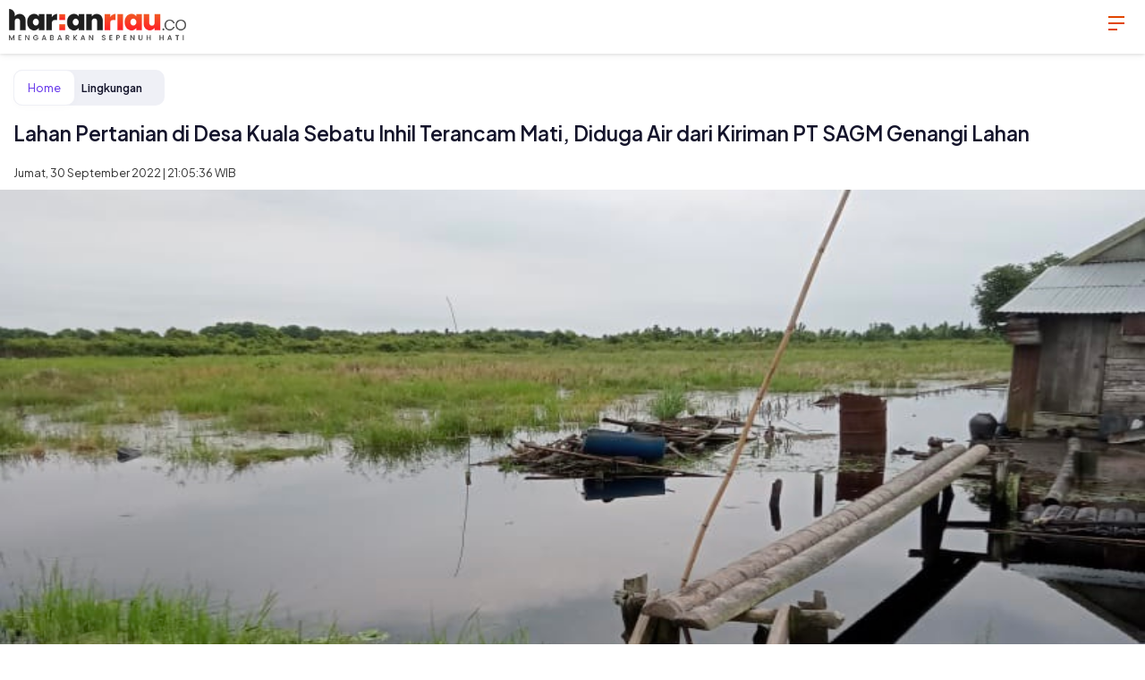

--- FILE ---
content_type: text/html; charset=UTF-8
request_url: https://harianriau.co/amp/detail/60533/lahan-pertanian-di-desa-kuala-sebatu-inhil-terancam-mati-diduga-air-dari-kiriman-pt-sagm-genangi-lahan
body_size: 10343
content:

<!doctype html>
<html ⚡ lang="en">
    <head>
        <meta charset="utf-8">
        <meta name="viewport" content="width=device-width,minimum-scale=1">
        <link rel="preload" as="script" href="https://cdn.ampproject.org/v0.js">

        <link rel="preconnect dns-prefetch" href="https://fonts.gstatic.com/" crossorigin>
        <script async custom-element="amp-fx-flying-carpet" src="https://cdn.ampproject.org/v0/amp-fx-flying-carpet-0.1.js"></script>
        <script async src="https://cdn.ampproject.org/v0.js"></script>
        <script async custom-element="amp-iframe" src="https://cdn.ampproject.org/v0/amp-iframe-0.1.js"></script>
        <script async custom-element="amp-social-share" src="https://cdn.ampproject.org/v0/amp-social-share-0.1.js"></script>
        <script async custom-element="amp-youtube" src="https://cdn.ampproject.org/v0/amp-youtube-0.1.js"></script>
        <script async custom-element="amp-analytics" src="https://cdn.ampproject.org/v0/amp-analytics-0.1.js"></script>
        <script async custom-element="amp-ad" src="https://cdn.ampproject.org/v0/amp-ad-0.1.js"></script>
        <script async custom-element="amp-sticky-ad" src="https://cdn.ampproject.org/v0/amp-sticky-ad-1.0.js"></script>
        <script async custom-element="amp-twitter" src="https://cdn.ampproject.org/v0/amp-twitter-0.1.js"></script>
        <script async custom-element="amp-facebook" src="https://cdn.ampproject.org/v0/amp-facebook-0.1.js"></script>
        <script async custom-element="amp-instagram" src="https://cdn.ampproject.org/v0/amp-instagram-0.1.js"></script>

               <link rel="apple-touch-icon" sizes="180x180" href="https://harianriau.co/ic/apple-touch-icon.png">
<link rel="icon" type="image/png" sizes="32x32" href="https://harianriau.co/ic/favicon-32x32.png">
<link rel="icon" type="image/png" sizes="16x16" href="https://harianriau.co/ic/favicon-16x16.png">

        <meta property="fb:app_id" content="433647038455888" />
<meta property="fb:admins" content="100761828011023" />
<meta property="article:author" content="https://www.facebook.com/harianriaudotco/" />
<meta property="article:publisher" content="https://www.facebook.com/harianriaudotco/" />
<meta property="og:type" content="article" />
<meta property="og:site_name" content="harianriau.co" />
 <meta property="og:url" content="https://harianriau.co/amp/detail/60533/lahan-pertanian-di-desa-kuala-sebatu-inhil-terancam-mati-diduga-air-dari-kiriman-pt-sagm-genangi-lah">
<meta property="og:title" content="Lahan Pertanian di Desa Kuala Sebatu Inhil Terancam Mati, Diduga Air dari Kiriman PT SAGM Genangi Lahan" />
<meta property="og:description" content="HARIANRIAU.CO - Diduga karena akibat limpahan dari air PT. Setia Agrindo Mandiri (SAGM), lahan perkebunan dan pertanian milik masyarakat Desa Kuala" />
<meta property="og:image:type" content="image/jpeg">
<meta property="og:image" content="https://harianriau.co/assets/berita/original/49828215222-d83c14f9-9948-4e0d-a7cc-b2b1980236f6.jpeg">
<!-- Twitter Card data -->
<meta name="twitter:card" content="summary_large_image">
<meta name="twitter:site" content="@harian_riau">
<meta name="twitter:creator" content="@harian_riau">
<meta name="twitter:title" content="Lahan Pertanian di Desa Kuala Sebatu Inhil Terancam Mati, Diduga Air dari Kiriman PT SAGM Genangi Lahan">
<meta name="twitter:description" content="HARIANRIAU.CO - Diduga karena akibat limpahan dari air PT. Setia Agrindo Mandiri (SAGM), lahan perkebunan dan pertanian milik masyarakat Desa Kuala">
<meta name="twitter:image" content="https://harianriau.co/assets/berita/original/49828215222-d83c14f9-9948-4e0d-a7cc-b2b1980236f6.jpeg">
<meta name="twitter:image:alt" content="Lahan Pertanian di Desa Kuala Sebatu Inhil Terancam Mati, Diduga Air dari Kiriman PT SAGM Genangi Lahan">
 <!-- Gplus Widget-->
<meta itemprop="name" content="Lahan Pertanian di Desa Kuala Sebatu Inhil Terancam Mati, Diduga Air dari Kiriman PT SAGM Genangi Lahan">
<meta itemprop="HARIANRIAU.CO - Diduga karena akibat limpahan dari air PT. Setia Agrindo Mandiri (SAGM), lahan perkebunan dan pertanian milik masyarakat Desa Kuala">
<meta itemprop="image" content="https://harianriau.co/assets/berita/original/49828215222-d83c14f9-9948-4e0d-a7cc-b2b1980236f6.jpeg">
<meta itemprop="og:headline" content="Lahan Pertanian di Desa Kuala Sebatu Inhil Terancam Mati, Diduga Air dari Kiriman PT SAGM Genangi Lahan" />
<meta itemprop="og:description" content="HARIANRIAU.CO - Diduga karena akibat limpahan dari air PT. Setia Agrindo Mandiri (SAGM), lahan perkebunan dan pertanian milik masyarakat Desa Kuala" />
<meta name="description" content="HARIANRIAU.CO - Diduga karena akibat limpahan dari air PT. Setia Agrindo Mandiri (SAGM), lahan perkebunan dan pertanian milik masyarakat Desa Kuala">
        <meta name="author" content="Redaksi">
        <link rel="canonical" href="https://harianriau.co/news/detail/60533/lahan-pertanian-di-desa-kuala-sebatu-inhil-terancam-mati-diduga-air-dari-kiriman-pt-sagm-genangi-lah"/>
        <meta name="robots" content="index,follow" />
        <meta name="googlebot" content="index,follow" />
        <title>Lahan Pertanian di Desa Kuala Sebatu Inhil Terancam Mati, Diduga Air dari Kiriman PT SAGM Genangi Lahan</title>
       <link href="https://fonts.googleapis.com/css2?family=Plus+Jakarta+Sans:ital,wght@0,400;0,500;0,600;1,500;1,600&family=Poppins:ital,wght@0,400;0,600;0,700;1,400;1,500;1,600;1,700&display=swap" rel="stylesheet">
        <link rel="preconnect" href="https://fonts.gstatic.com">
        <style amp-custom>.breadcrumb__item:first-child,.latest__button,.latest__subtitle,.paging__link,.read__info__author{color:#5f2eea}.tag__list li a{color:#2a00a2}.breadcrumb__link:hover,.nav__scroll,.read__title,body{color:#14142b}.breadcrumb__item:after,.latest__date,.read__info__date{color:#333}.latest__button:hover,.paging__link--show,.tag__list li a:hover{color:#fff}.latest__button:hover,.paging__link--active,.paging__link--show,.paging__link:hover{background-color:#5f2eea}.tag__list li a:hover{background-color:#2a00a2}.tag__list li a{background-color:#f3efff}.latest__subtitle:after{background-color:#333}.breadcrumb{background-color:#eff0f6}.footer,.nav__scroll{background-color:#f7f7fc}

        .breadcrumb__item:first-child,.paging--article{background-color:#fff}.read__title{font-size:1.424rem}.read__title,.title{line-height:1.4;font-weight:600}.title{font-size:1.266rem}

        p {
    font-size: 18px;
    line-height: 1.85;
    font-weight: 400;
    color: #14142b;
}

        .read__content{font-size:18px;line-height:1.5;font-weight:400}.footer,.nav__wrap li a,body{font-size:.889rem;line-height:1.5;font-weight:400}.breadcrumb__item,.latest__lead,.read__info{font-size:.79rem;line-height:1.5;font-weight:400}.latest__date{font-size:.702rem;line-height:1.5;font-weight:400}.latest__button{font-size:1rem;line-height:1.5;font-weight:600}.latest__title,.paging__teaser,.related__list li .related__title,.tag__list li a{font-size:16px;line-height:1.5;font-weight:600}.breadcrumb__item:last-child,.paging__link,.paging__link--next,.paging__link--prev{font-size:.79rem;line-height:1.5;font-weight:600}.latest__subtitle{font-size:.702rem;line-height:1.5;font-weight:600}.title__network a,.title__pr__img{text-align:right}.latest__subtitle:after,.title:after{border-radius:5px}.breadcrumb,.breadcrumb__item:first-child,.latest__img{border-radius:10px}.tag__list li a{border-radius:50px}.breadcrumb__item:first-child,.paging--article{box-shadow:0 2px 8px rgba(0,0,0,.02);-moz-box-shadow:0 2px 8px rgba(0,0,0,.02);-o-box-shadow:0 2px 8px rgba(0,0,0,.02)}.header__top{box-shadow:0 2px 2px rgba(0,0,0,.06);-moz-box-shadow:0 2px 2px rgba(0,0,0,.06);-o-box-shadow:0 2px 2px rgba(0,0,0,.06)}.tag__list li a,.title__pr:after{display:block}.breadcrumb,.breadcrumb__item,.breadcrumb__link,.latest__button,.tag__list li,.title:after,.title__network a,.title__network span,.title span{display:inline-block}.breadcrumb,.breadcrumb__link,.breadcrumb__wrap,.tag,.tag--article,.tag__list,.title,.title:after,.title__pr:after{position:relative}.icon-bar{display:inline-block;width:35px;height:35px;cursor:pointer;text-decoration:none;color:#e14500;text-align:center;padding:6px 0}.icon-bar i{position:relative;display:inline-block;color:#fff;font:700 14px/.4 Helvetica;text-transform:uppercase;text-indent:-105px}.icon-bar i,.icon-bar i:after,.icon-bar i:before{width:18px;height:2px;background:#e14500;transition:all .2s ease-out}.icon-bar i:after,.icon-bar i:before{content:"";position:absolute;left:0}.icon-bar i:before{top:-7px}.icon-bar i:after{bottom:-7px;width:10px}.icon-bar.active i{background:transparent}.icon-bar.active i:before{width:18px;top:0;background:#000;transform:rotate(-45deg)}.icon-bar.active i:after{width:18px;bottom:0;background:#000;transform:rotate(45deg)}*,:after,:before{box-sizing:border-box}html{margin:0;padding:0}body{font-family:Plus Jakarta Sans,sans-serif;background:#fff;-webkit-text-size-adjust:100%;-ms-text-size-adjust:100%;-webkit-font-smoothing:antialiased;-moz-osx-font-smoothing:grayscale;text-rendering:optimizeSpeed;margin:0;padding:73px 0 0}article,aside,details,figcaption,figure,footer,header,hgroup,nav,section{display:block}a{color:inherit;vertical-align:top;outline:0;transition:all .2s ease}a,a:hover{text-decoration:none}a:hover{color:#1cc8ee}a:focus,button:focus{outline:0;outline:0 auto -webkit-focus-ring-color;outline-offset:0}img{max-width:100%;width:auto;height:auto;vertical-align:top;border:0;-ms-interpolation-mode:bicubic}table{border-collapse:collapse}iframe{border:none}iframe,video{vertical-align:top}ol,ul{margin:0;padding:0;list-style:none}h1,h2,h3,h4,h5,h6{margin:0;font-size:14px;font-weight:400}.clearfix:after,.clearfix:before{display:table;content:"";line-height:0}.clearfix:after{clear:both}.container{width:100%;margin-right:auto;margin-left:auto;padding-right:15px;padding-left:15px}.container,.page,.row{position:relative}.page__teaser{padding:0 0 30px;font-size:16px;font-weight:400}.page__teaser a{color:#5f2eea}.section,.social{position:relative}.social__block{display:block}.social__item{display:inline-block;padding:0;padding:5px;border-radius:100%;overflow:hidden}.social__item amp-social-share{vertical-align:top}.social__item.facebook{background:#32529f}.social__item.twitter{background:#1da1f2}.social__item.whatsapp{background:#25d366}.social__item.line{background:#52b448}.social--article{padding:0px 0 0px;text-align:center}

        .header{position:fixed;top:0;left:0;padding:0;z-index:4;width:100%;background: #fff;
box-shadow: inset 0 -2px 0 rgb(0 0 0 / 15%);
box-shadow: 0 2px 8px rgb(0 0 0 / 6%);
-moz-box-shadow: 0 2px 8px rgba(0,0,0,.06);
-o-box-shadow: 0 2px 8px rgba(0,0,0,.06);;}


        .header__top{

            position:relative;z-index:1}


            .logo{position:relative;padding-top:10px;padding-left:10px;padding-bottom: 10px;}

            .logo__link,.logo a{display:inline-block}.menu{position:relative;padding:0}.menu--left,.menu--right{top:5px;position:absolute;z-index:1}.menu--left{right:15px}.menu__item{display:inline-block;vertical-align:top;position:relative;padding:0}

            .menu__link{display:inline-block;color:#fff}.menu__link:hover{color:#2a00a2}.menu__link span{font-size:18px}.nav{z-index:3;padding:0;transition:all .2s ease;position:absolute;width:100%;height:100vh;top:0;left:0;z-index:4}.nav__close{position:relative;height:64px;width:100%}.nav__close .menu--close{top:10px;position:absolute;z-index:1;right:15px;background:#fff}.nav__scroll{position:relative;height:calc(100% - 40px);width:100%;overflow-y:scroll;padding:10px 0 40px}.nav__wrap{position:relative;display:-ms-flexbox;display:flex;justify-content:flex-start;margin:0;padding:10px 15px;flex-wrap:wrap;border-bottom:1px solid #d9dbe9;transition:all .2s ease}.nav__wrap li{display:inline-block;width:50%}.nav__wrap li a{position:relative;display:block;padding:8px 7px}.nav__wrap li a.active,.nav__wrap li a:hover{color:#5f2eea}.nav.-hide{opacity:0;visibility:hidden;transform:translateX(100%)}.menu--left:hover~.nav{opacity:1;visibility:visible;transform:translateX(0)}.latest{position:relative}.latest__wrap{margin:0 -15px}.latest__item{position:relative;
            padding-left:15px;
            padding-top: 10px;
            padding-bottom:10px;
            padding-right:15px;
            border-top:1px solid #eff0f6;}
        .latest__img{position:relative;overflow:hidden;float:right;margin-left:15px}

        .latest__img .icon-play{font-size:24px;z-index:2}.latest__img .icon-photo{z-index:2;left:50%;top:50%;font-size:28px;color:#fff}.latest__img .icon-photo,.latest__img img{position:absolute;transform:translate(-50%,-50%)}.latest__img img{width:100%;height:auto;left:50%;top:50%;bottom:inherit;z-index:1}.latest__subtitle{padding:0}.latest__subtitle,.latest__subtitle:after{display:inline-block;vertical-align:middle}.latest__subtitle:after{content:"";margin:0 3px 0 6px;width:3px;height:3px}.latest__title{margin:0 0 2px}.latest__lead{margin:2px 0}.latest__date{display:inline-block;vertical-align:middle}.latest__author{padding:5px 0;letter-spacing:1px;font-size:14px;font-weight:700;color:#5f2eea}.latest__link{display:block}.latest__more{margin:-10px 0 0;padding:10px 0 20px;text-align:center}.latest__button{padding:5px 15px;text-transform:uppercase;border:2px solid #5f2eea;border-radius:30px}.videos__player{position:relative;margin:0 -15px 20px}.videos__caption{padding:10px;text-align:left;font-size:12px;font-weight:400;color:#999}.videos__ratio{position:relative;padding-bottom:56.25%}.videos__ratio img{width:100%}.videos__ratio amp-youtube,.videos__ratio iframe{position:absolute;top:0;left:0;width:100%;height:100%}.photo{position:relative;margin:0 -15px;margin-bottom:10px}.photo img{width:100%}.photo__author{display:inline;font-size:11px;font-weight:500;color:#4d4d4d;position:relative;padding:0 5px}.photo__caption{padding:10px;text-align:left;font-size:12px;font-weight:400;color:#999}.photo__wrap{position:relative}.photo__icon{display:inline-block;width:40px;height:40px;border-radius:40px;padding:10px;background:#fff;text-align:center;font-size:20px;line-height:1;color:#000}.photo__icon__expand{position:absolute;top:15px;right:15px;z-index:1}.title{padding:15px 0}.title span{padding-right:15px;vertical-align:middle}.title:after{content:"";vertical-align:middle;width:20%;height:4px}.title__pr{padding:15px 0}.title__pr span{width:50%;vertical-align:middle}.title__pr__img{width:50%}.title__pr__img img{height:23px;max-width:inherit}.title__pr:after{top:10px}.title__network{padding:15px 0}.title__network img{height:35px;max-width:inherit}.title__network a,.title__network span{width:50%;vertical-align:middle}.title__network a{font-size:12px}.title__network:after{display:none}.breadcrumb{margin:5px 0 15px}.breadcrumb__item{padding:5px}.breadcrumb__item:after{content:">";margin-left:20px}.breadcrumb__item:first-child{border:1px solid #eff0f6;padding:10px 15px}.breadcrumb__item:first-child:after{content:"";margin-left:0}.breadcrumb__item:last-child:after{content:""}.read{position:relative}.read__article{padding:0 0 20px}.read__header{position:relative}.read__title{margin:0 0 10px}.read__info{margin:10px 0;position:relative;display:-ms-flexbox;display:flex;align-items:center;flex-wrap:wrap}.read__info a{font-weight:500}.read__info a:hover{text-decoration:underline;color:#14142b}.read__info__author{width:100px}
    .read__info__date{padding-top:10px}.read__info__img{margin-right:15px;border-radius:100%;width:50px;height:50px;overflow:hidden;box-shadow:2px 2px 8px rgba(0,0,0,.3)}.read__photo{margin:0 0 20px}
.read__content{word-break:break-word;padding:0 0 10px;line-height:1.626}.read__content h2{font-size:22px;font-weight:700;margin:30px 0 15px}.read__content h3{font-size:19px;font-weight:700;margin:25px 0 10px}.read__content strong{font-weight:700}.read__content ol,.read__content ul{list-style:disc;padding:0 0 0 30px}.read__content ol{list-style:decimal}.read__content li{list-style:inherit;display:list-item}.read__content iframe{max-width:100%}.read__content a{color:#5f2eea;position:relative}.read__content a:hover{color:#14142b}.read__content table{table-layout:auto}.read__content table colgroup col,.read__content table td,.read__content table th{width:auto}.read__tagging{padding:10px 0}.related,.related__list,.related__wrap{position:relative}.related__list li{position:relative;border-bottom:1px solid #eff0f6}.related__list li:last-child{border-bottom:1px solid transparent}.related__list li a{display:block;padding:15px 0}.tag__list{margin:0 -2px;display:-ms-flexbox;display:flex;flex-wrap:wrap}.tag__list li{padding:0 4px 8px}.tag__list li a{padding:5px 15px}.paging,.paging__wrap{position:relative}.paging__wrap{padding:0}.paging__teaser{position:absolute;left:15px;top:15px;padding:0;width:80px}.paging__all{float:right;margin:5px 0;padding-left:10px}.paging__item{display:inline-block;vertical-align:middle;margin:5px 0 10px}.paging__link{padding:8px 11px;display:block;line-height:1;border-radius:20px;border:1px solid #5f2eea}.paging__link--show{padding:8px 15px;font-size:14px}.paging__link--active,.paging__link:hover{color:#fff}.paging--article{margin:0 -15px;padding:40px 15px 15px;position:relative;display:-ms-flexbox;display:flex;border-bottom:1px solid #eff0f6;border-top:1px solid #eff0f6}.paging--page{position:relative;padding:10px 0}.paging--page .paging__wrap{text-align:center}.paging--page .paging__link{padding:9.7px 13px}.footer{margin-top:40px;padding:40px 0 60px;width:100%;border-top:1px solid #d9dbe9}.footer p{margin:0}.footer__item{position:relative;padding:0;display:block}.footer__link{padding:5px 0;display:block;text-align:center;font-size:16px}.footer__link:hover{color:#5f2eea}.footer__menu{position:relative;padding:0}.footer__menu.inline{text-align:center}.footer__menu.inline .footer__item{position:relative;display:inline-block}.footer__menu.inline .footer__item:after{content:"-"}.footer__menu.inline .footer__item:last-child:after{content:""}.footer__menu.inline .footer__link{padding:2px 5px;display:inline-block;font-size:14px}.footer__copyright{padding:20px 0 0;margin:0}.footer__contact,.footer__copyright{text-align:center;font-size:14px}.footer__bottom{padding-top:20px}.mt1{margin-top:10px}.mt2{margin-top:20px}.mt3{margin-top:30px}.mt4{margin-top:40px}.mt5{margin-top:50px}.mt6{margin-top:60px}.mt7{margin-top:70px}.adv__title{position:relative;padding:10px 20px;margin:0 -15px 10px;background:#f5f5f5;letter-spacing:5px;font-style:italic;font-size:16px;color:#616161}</style><style amp-boilerplate>body{-webkit-animation:-amp-start 8s steps(1,end) 0s 1 normal both;-moz-animation:-amp-start 8s steps(1,end) 0s 1 normal both;-ms-animation:-amp-start 8s steps(1,end) 0s 1 normal both;animation:-amp-start 8s steps(1,end) 0s 1 normal both}@-webkit-keyframes -amp-start{from{visibility:hidden}to{visibility:visible}}@-moz-keyframes -amp-start{from{visibility:hidden}to{visibility:visible}}@-ms-keyframes -amp-start{from{visibility:hidden}to{visibility:visible}}@-o-keyframes -amp-start{from{visibility:hidden}to{visibility:visible}}@keyframes  -amp-start{from{visibility:hidden}to{visibility:visible}}</style><noscript><style amp-boilerplate>body{-webkit-animation:none;-moz-animation:none;-ms-animation:none;animation:none}</style></noscript>
   <script type="application/ld+json">
{
  "@context": "http://schema.org",
  "@type": "NewsArticle",
  "mainEntityOfPage": {
    "@type": "WebPage",
    "@id": "https://harianriau.co/amp/detail/60533/lahan-pertanian-di-desa-kuala-sebatu-inhil-terancam-mati-diduga-air-dari-kiriman-pt-sagm-genangi-lah"
  },
  "headline": "Lahan Pertanian di Desa Kuala Sebatu Inhil Terancam Mati, Diduga Air dari Kiriman PT SAGM Genangi Lahan",
  "image": {
    "@type": "ImageObject",
    "url": "https://harianriau.co/assets/berita/original/49828215222-d83c14f9-9948-4e0d-a7cc-b2b1980236f6.jpeg",
    "height": 800,
    "width": 800
  },
  "datePublished": "Fri, 30 Sep 2022 21:05:36 +0700",
  "dateModified": "Fri, 30 Sep 2022 21:05:36 +0700",
  "author": {
    "@type": "Person",
    "name": "Redaksi",
    "url": "https://harianriau.co/news/penulis/admin"
  },
   "publisher": {
    "@type": "Organization",
    "name": "harianriau.co",
    "logo": {
      "@type": "ImageObject",
      "url": "https://harianriau.co/tema/img/logoampv2.png",
      "width": 300,
      "height": 32
    }
  },
  "description": "HARIANRIAU.CO - Diduga karena akibat limpahan dari air PT. Setia Agrindo Mandiri (SAGM), lahan pe"
}
</script>

<script type="application/ld+json">
                {
                    "@context": "https://schema.org",
                    "@type": "BreadcrumbList",
                    "itemListElement":
                    [
                        {
                            "@type": "ListItem",
                            "position": 1,
                            "item":
                            {
                                "@id": "https://harianriau.co/",
                                "name": "Home"
                            }
                        },
                        {
                            "@type": "ListItem",
                            "position": 2,
                            "item":
                            {
                                "@id": "https://harianriau.co/news/kanal/lingkungan",
                                "name": "Lingkungan"
                            }
                        }
                    ]
                }
</script>
    </head>
    <body>
            
 <amp-analytics type="gtag" data-credentials="include">
<script type="application/json">
{
  "vars" : {
    "gtag_id": "G-ZC6QFWYTEM",
    "config" : {
      "G-ZC6QFWYTEM": { "groups": "default" }
    }
  }
}
</script></amp-analytics>
    <!-- header -->
        <header class="header">
            <div class="header__top">
                <div class="logo">
                    <a href="https://harianriau.co/">
                        <amp-img src="https://harianriau.co/tema/img/logoamp.png" alt="logo" height="35" width="198"></amp-img>
                    </a>
                </div>
                <div class="menu menu--left clearfix">
                    <div class="menu__item">
                        <div class="menu__link icon-bar">
                            <i></i>
                        </div>
                    </div>
                </div>

        <!-- nav -->
                <nav class="nav -hide" id="js--nav">
                    <div class="nav__close">
                        <div class="menu--close clearfix">
                            <div class="menu__item">
                                <div class="menu__link icon-bar active">
                                    <i></i>
                                </div>
                            </div>
                        </div>
                    </div>
            <div class="nav__scroll">
                <ul class="nav__wrap">
                                                        <li>
                        <a href="https://harianriau.co/news/rubrik/hukrim">Hukrim</a>
                    </li>
                         <li>
                        <a href="https://harianriau.co/news/rubrik/legislator">Legislator</a>
                    </li>
                         <li>
                        <a href="https://harianriau.co/news/rubrik/riau">Riau</a>
                    </li>
                         <li>
                        <a href="https://harianriau.co/news/rubrik/kesehatan">Kesehatan</a>
                    </li>
                         <li>
                        <a href="https://harianriau.co/news/rubrik/pendidikan">Pendidikan</a>
                    </li>
                         <li>
                        <a href="https://harianriau.co/news/rubrik/dunia">Dunia</a>
                    </li>
                         <li>
                        <a href="https://harianriau.co/news/rubrik/eksbis">Eksbis</a>
                    </li>
                         <li>
                        <a href="https://harianriau.co/news/rubrik/sosbud">Sosbud</a>
                    </li>
                                             </ul>
                            </div>
                        </nav>
                    </div>
      </header>

     

           

                <!-- content -->
        <div class="row clearfix">
            <div class="container clearfix">
          <!-- breadcrumb -->
          <div class="breadcrumb clearfix">
              <ul class="breadcrumb__wrap">
                  <li class="breadcrumb__item"><a class="breadcrumb__link" href="https://harianriau.co/">Home</i></a></li>
                  <li class="breadcrumb__item"><a class="breadcrumb__link" href="https://harianriau.co/news/kanal/lingkungan">Lingkungan</a></li>
              </ul>
          </div>

          <!-- read header -->
                <section class="read__header clearfix">
            <h1 class="read__title">Lahan Pertanian di Desa Kuala Sebatu Inhil Terancam Mati, Diduga Air dari Kiriman PT SAGM Genangi Lahan</h1>

            <div class="read__info">
                       
                        <div class="read__info__date">
                            Jumat, 30 September 2022 | 21:05:36 WIB
                        </div>
                    </div>

                    <!-- photo main -->

            <div class="photo">
    <div class="photo__img">
        <amp-img src="https://harianriau.co/assets/berita/original/49828215222-d83c14f9-9948-4e0d-a7cc-b2b1980236f6.jpeg" alt="Lahan Pertanian di Desa Kuala Sebatu Inhil Terancam Mati, Diduga Air dari Kiriman PT SAGM Genangi Lahan"  layout="responsive" width="390" height="292"></amp-img>
    </div>
    <div class="photo__caption"></div>
</div>

       
          <div class="social social--article clearfix">
            <div class="social__item facebook">
              <amp-social-share class="rounded" width="29" height="29" type="facebook"></amp-social-share>
            </div>
            <div class="social__item twitter">
              <amp-social-share class="rounded" width="29" height="29" type="twitter"></amp-social-share>
            </div>
            <div class="social__item whatsapp">
              <amp-social-share class="rounded" width="29" height="29" type="whatsapp"></amp-social-share>
            </div>
            <div class="social__item line">
              <amp-social-share class="rounded" width="29" height="29" type="line"></amp-social-share>
            </div>
          </div>
                </section>

                <!-- read content -->
        <article class="read__content clearfix">
         

            <p>HARIANRIAU.CO - Diduga karena akibat limpahan dari air PT. Setia Agrindo Mandiri (SAGM), lahan perkebunan dan pertanian milik masyarakat Desa Kuala Sebatu, Kecamatan Batang Tuaka, Kabupaten Indragiri Hilir (Inhil), terancam mati.</p><p>Menurut warga setempat yang tidak ingin disebutkan namanya mengungkapkan bahwa, di wilayah dusun Tasik Pilang dan dusun Panglima dalam lima tahun terakhir tidak ada aktivitas perkebunan maupun pertanian yang dilakukan oleh masyarakat di sana.</p><p>"Selama perusahaan masuk, sekitar 5 tahun kami beginilah, perkebunan kami hancur, pertanian ratusan hektar juga tidak bisa lagi difungsikan, karena air dari perusahaan turunnya ke daerah kami, sehingga menenggelamkan pertanian maupun perkebunan," katanya saat diwawancarai wartawan di lokasi lahan yang memang terlihat genangan air.</p><p>Kemudian ia menambahkan bahwa, dulunya &nbsp;di daerah tersebut menghasilkan banyak buah kelapa, dan tidak hanya itu, hasil persawahannya juga melimpah.</p><p>"Yang biasanya ratusan ton, ya kan, sekarang jangankan ratusan ton, satu biji pun tidak kami dapatkan, dari padi. Belum lagi dari palawijanya biasanya kami nanam jagung nanam kacang sekarang tidak bisa sama sekali," keluhnya, Kamis (29/9/22).</p><p>&nbsp;</p><p>Selanjutnya dia menambahkan bahwa, sejauh ini sebagai masyarakat tempatan dia sudah pernah menyampaikan keluhannya kepada aparat desa dan pemerintah kecamatan. Namun sampai saat ini belum ada yang turun langsung ke lokasi.</p><p>"Kami sudah menyampaikan persoalan ini kepada pihak Desa dan pemerintah kecamatan, namun mereka belum ada yang turun ke sini, melihat langsung kondisi kami," tukasnya.</p><p>Terakhir, ia berharap dengan adanya informasi ini, semoga masyarakat bisa membantu mengatasi keluhan masyarakat yang selama ini belum menemukan solusi.</p><p>"Kami memohon kepada pemerintah untuk bagaimana supaya ini bisa seperti semula," tuturnya.</p><p>Sementara itu, secara terpisah, Manager PT SAGM melalui Humas PT SAGM Darma saat di konfirmasi wartawan via telepon dan WhatsApp belum merespon.</p><p>Sampai berita ini diterbitkan, pihak media masih menunggu informasi/jawaban dari pihak perusahaan.</p>

        </article>

                <!-- paging -->
       

 <!-- tagging -->
                      <!-- tagging -->
        <section class="read__tagging mt2 clearfix">
           
<section class="read__tagging mt3 clearfix">
    <h3 class="title"><span>Tags</span></h3>
    <div class="tag tag--article clearfix">
        <ul class="tag__list">

            
     
 <div class="tag-cat">
 <ul class="single_post_tag_layout">   
  <li><a href="https://harianriau.co/news/tag/indragiri-hilir" title="Indragiri Hilir">Indragiri Hilir</a></li>
</ul>
  </div>
      
                            
                    </ul>
    </div>
</section>
        </section>
       

                <!-- related -->
                            <section class="read__related mt2 clearfix">
                    <h3 class="title"><span>Berita Lainnya</span></h3>
                    <div class="read__related clearfix">
                        <ul class="related__list clearfix">
                                                               <li>
                                <h2 class="related__title">
                                    <a href="https://harianriau.co/news/detail/63202/polres-indragiri-hilir-dan-forkopimda-ikuti-tanam-21-ribu-pohon-secara-serentak" class="related__link"> Polres Indragiri Hilir dan Forkopimda Ikuti Tanam 21 Ribu Pohon secara Serentak</a>
                                </h2>
                            </li>                               <li>
                                <h2 class="related__title">
                                    <a href="https://harianriau.co/news/detail/63060/cegah-abrasi-pwi-siak-dan-warga-tanam-ribuan-mangrove-di-pesisir-sungai-apit" class="related__link"> Cegah Abrasi, PWI Siak dan Warga Tanam Ribuan Mangrove di Pesisir Sungai Apit</a>
                                </h2>
                            </li>                               <li>
                                <h2 class="related__title">
                                    <a href="https://harianriau.co/news/detail/62532/peringati-hari-mangrove-sedunia-bdpn-bersama-unisi-mengabdi-akan-tanam-7000-bibit-di-tanjung-pasir" class="related__link"> Peringati Hari Mangrove Sedunia, BDPN Bersama Unisi Mengabdi Akan Tanam 7.000 Bibit di Tanjung Pasir</a>
                                </h2>
                            </li>                               <li>
                                <h2 class="related__title">
                                    <a href="https://harianriau.co/news/detail/60607/anak-harimau-yang-masuk-perangkap-kembali-ke-habitatnya" class="related__link"> Anak Harimau yang Masuk Perangkap Kembali ke Habitatnya</a>
                                </h2>
                            </li>                               <li>
                                <h2 class="related__title">
                                    <a href="https://harianriau.co/news/detail/60498/dlhk-riau-kecewa-hakim-pn-pekanbaru-kabulkan-praperadilan-tersangka-perambah-hutan" class="related__link"> DLHK Riau Kecewa Hakim PN Pekanbaru Kabulkan Praperadilan Tersangka Perambah Hutan</a>
                                </h2>
                            </li>                             
                                                </ul>
                    </div>
                </section>
            
            <!-- latests -->
            <section class="latest latest--article mt2 clearfix">
                <h3 class="title"><span>Terkini</span></h3>
                <div class="latest__wrap">
                                
                                <div class="latest__item">
                                            <div class="latest__img">
                            <a href="https://harianriau.co/news/detail/63209/sanggar-sri-gemilang-tembilahan-tampil-mendunia-raih-penghargaan-di-mega-wedding--lifestyle-2026">
                                                    <amp-img src="https://harianriau.co/assets/berita/original/26296157169-img-20260115-wa0094.jpg" alt="Sanggar Sri Gemilang Tembilahan Tampil Mendunia, Raih Penghargaan di Mega Wedding & Lifestyle 2026" layout="responsive" width="100" height="100" ></amp-img>
                            </a>
                        </div>
                                            <div class="latest__right">
                            <h2 class="latest__title">
                                <a href="https://harianriau.co/news/detail/63209/sanggar-sri-gemilang-tembilahan-tampil-mendunia-raih-penghargaan-di-mega-wedding--lifestyle-2026" class="latest__link">Sanggar Sri Gemilang Tembilahan Tampil Mendunia, Raih Penghargaan di Mega Wedding & Lifestyle 2026</a>
                            </h2>
                                                <div class="latest__date">Kamis, 15 Januari 2026 | 00:24:32 WIB</div>
                        </div>
                    </div> 
                                <div class="latest__item">
                                            <div class="latest__img">
                            <a href="https://harianriau.co/news/detail/63208/menuju-2026-bupati-afni-tegaskan-skema-prioritas-di-awal-tahun-fokus-bayar-utang">
                                                    <amp-img src="https://harianriau.co/assets/berita/original/75224148607-img-20251229-wa0059.jpg" alt="Menuju 2026, Bupati Afni Tegaskan Skema Prioritas di Awal Tahun Fokus Bayar Utang" layout="responsive" width="100" height="100" ></amp-img>
                            </a>
                        </div>
                                            <div class="latest__right">
                            <h2 class="latest__title">
                                <a href="https://harianriau.co/news/detail/63208/menuju-2026-bupati-afni-tegaskan-skema-prioritas-di-awal-tahun-fokus-bayar-utang" class="latest__link">Menuju 2026, Bupati Afni Tegaskan Skema Prioritas di Awal Tahun Fokus Bayar Utang</a>
                            </h2>
                                                <div class="latest__date">Senin, 29 Desember 2025 | 23:00:00 WIB</div>
                        </div>
                    </div> 
                                <div class="latest__item">
                                            <div class="latest__img">
                            <a href="https://harianriau.co/news/detail/63207/eddy-saputra-cetak-sejarah-dengan-dua-penghargaan-bergengsi-asia-2025">
                                                    <amp-img src="https://harianriau.co/assets/berita/original/72689984721-img-20251220-wa0082.jpg" alt="Eddy Saputra Cetak Sejarah dengan Dua Penghargaan Bergengsi Asia 2025" layout="responsive" width="100" height="100" ></amp-img>
                            </a>
                        </div>
                                            <div class="latest__right">
                            <h2 class="latest__title">
                                <a href="https://harianriau.co/news/detail/63207/eddy-saputra-cetak-sejarah-dengan-dua-penghargaan-bergengsi-asia-2025" class="latest__link">Eddy Saputra Cetak Sejarah dengan Dua Penghargaan Bergengsi Asia 2025</a>
                            </h2>
                                                <div class="latest__date">Sabtu, 20 Desember 2025 | 21:22:37 WIB</div>
                        </div>
                    </div> 
                                <div class="latest__item">
                                            <div class="latest__img">
                            <a href="https://harianriau.co/news/detail/63206/pemkab-siak-serahkan-15-alat-bantu-fisik-bagi-penyandang-disabilitas-dan-lansia">
                                                    <amp-img src="https://harianriau.co/assets/berita/original/23820330864-img-20251218-wa0055.jpg" alt="Pemkab Siak Serahkan 15 Alat Bantu Fisik bagi Penyandang Disabilitas dan Lansia" layout="responsive" width="100" height="100" ></amp-img>
                            </a>
                        </div>
                                            <div class="latest__right">
                            <h2 class="latest__title">
                                <a href="https://harianriau.co/news/detail/63206/pemkab-siak-serahkan-15-alat-bantu-fisik-bagi-penyandang-disabilitas-dan-lansia" class="latest__link">Pemkab Siak Serahkan 15 Alat Bantu Fisik bagi Penyandang Disabilitas dan Lansia</a>
                            </h2>
                                                <div class="latest__date">Kamis, 18 Desember 2025 | 15:21:59 WIB</div>
                        </div>
                    </div> 
                                <div class="latest__item">
                                            <div class="latest__img">
                            <a href="https://harianriau.co/news/detail/63205/tim-kuasa-hukum-pt-abm-adukan-sp3-ke-komisi-reformasi-polri">
                                                    <amp-img src="https://harianriau.co/assets/berita/original/23038666366-img-20251209-wa0092.jpg" alt="Tim Kuasa Hukum PT ABM Adukan SP3 ke Komisi Reformasi Polri" layout="responsive" width="100" height="100" ></amp-img>
                            </a>
                        </div>
                                            <div class="latest__right">
                            <h2 class="latest__title">
                                <a href="https://harianriau.co/news/detail/63205/tim-kuasa-hukum-pt-abm-adukan-sp3-ke-komisi-reformasi-polri" class="latest__link">Tim Kuasa Hukum PT ABM Adukan SP3 ke Komisi Reformasi Polri</a>
                            </h2>
                                                <div class="latest__date">Selasa, 09 Desember 2025 | 21:27:52 WIB</div>
                        </div>
                    </div> 
                                <div class="latest__item">
                                            <div class="latest__img">
                            <a href="https://harianriau.co/news/detail/63204/cegah-banjir-polsek-tembilahan-turun-tangan-bersihkan-drainase-bareng-forkopimcam">
                                                    <amp-img src="https://harianriau.co/assets/berita/original/50273892204-img_20251202_190710_026.jpg" alt="Cegah Banjir! Polsek Tembilahan Turun Tangan Bersihkan Drainase Bareng Forkopimcam" layout="responsive" width="100" height="100" ></amp-img>
                            </a>
                        </div>
                                            <div class="latest__right">
                            <h2 class="latest__title">
                                <a href="https://harianriau.co/news/detail/63204/cegah-banjir-polsek-tembilahan-turun-tangan-bersihkan-drainase-bareng-forkopimcam" class="latest__link">Cegah Banjir! Polsek Tembilahan Turun Tangan Bersihkan Drainase Bareng Forkopimcam</a>
                            </h2>
                                                <div class="latest__date">Selasa, 02 Desember 2025 | 19:11:03 WIB</div>
                        </div>
                    </div> 
                                <div class="latest__item">
                                            <div class="latest__img">
                            <a href="https://harianriau.co/news/detail/63203/pengurus-jmsi-resmi-dilantik-dahlan-iskan-sebagai-ketua-dewan-pembina">
                                                    <amp-img src="https://harianriau.co/assets/berita/original/17550518165-img-20251125-wa0047.jpg" alt="Pengurus JMSI Resmi Dilantik, Dahlan Iskan Sebagai Ketua Dewan Pembina" layout="responsive" width="100" height="100" ></amp-img>
                            </a>
                        </div>
                                            <div class="latest__right">
                            <h2 class="latest__title">
                                <a href="https://harianriau.co/news/detail/63203/pengurus-jmsi-resmi-dilantik-dahlan-iskan-sebagai-ketua-dewan-pembina" class="latest__link">Pengurus JMSI Resmi Dilantik, Dahlan Iskan Sebagai Ketua Dewan Pembina</a>
                            </h2>
                                                <div class="latest__date">Selasa, 25 November 2025 | 23:39:31 WIB</div>
                        </div>
                    </div> 
                                <div class="latest__item">
                                            <div class="latest__img">
                            <a href="https://harianriau.co/news/detail/63202/polres-indragiri-hilir-dan-forkopimda-ikuti-tanam-21-ribu-pohon-secara-serentak">
                                                    <amp-img src="https://harianriau.co/assets/berita/original/47456890235-img-20251121-wa0079.jpg" alt="Polres Indragiri Hilir dan Forkopimda Ikuti Tanam 21 Ribu Pohon secara Serentak" layout="responsive" width="100" height="100" ></amp-img>
                            </a>
                        </div>
                                            <div class="latest__right">
                            <h2 class="latest__title">
                                <a href="https://harianriau.co/news/detail/63202/polres-indragiri-hilir-dan-forkopimda-ikuti-tanam-21-ribu-pohon-secara-serentak" class="latest__link">Polres Indragiri Hilir dan Forkopimda Ikuti Tanam 21 Ribu Pohon secara Serentak</a>
                            </h2>
                                                <div class="latest__date">Sabtu, 22 November 2025 | 13:30:05 WIB</div>
                        </div>
                    </div> 
                                <div class="latest__item">
                                            <div class="latest__img">
                            <a href="https://harianriau.co/news/detail/63201/polres-indragiri-hilir-gelar-pemusnahan-barang-bukti-sabu-seberat-19-kg">
                                                    <amp-img src="https://harianriau.co/assets/berita/original/11735409273-img-20251121-wa0065.jpg" alt="Polres Indragiri Hilir Gelar Pemusnahan Barang Bukti Sabu Seberat 19 Kg" layout="responsive" width="100" height="100" ></amp-img>
                            </a>
                        </div>
                                            <div class="latest__right">
                            <h2 class="latest__title">
                                <a href="https://harianriau.co/news/detail/63201/polres-indragiri-hilir-gelar-pemusnahan-barang-bukti-sabu-seberat-19-kg" class="latest__link">Polres Indragiri Hilir Gelar Pemusnahan Barang Bukti Sabu Seberat 19 Kg</a>
                            </h2>
                                                <div class="latest__date">Sabtu, 22 November 2025 | 13:28:25 WIB</div>
                        </div>
                    </div> 
                                <div class="latest__item">
                                            <div class="latest__img">
                            <a href="https://harianriau.co/news/detail/63200/polda-riau-beri-penghargaan-kepada-masyarakat-dan-personel-polres-inhil-berprestasi">
                                                    <amp-img src="https://harianriau.co/assets/berita/original/58452671819-img-20251121-wa0051.jpg" alt="Polda Riau Beri Penghargaan kepada Masyarakat dan Personel Polres Inhil Berprestasi" layout="responsive" width="100" height="100" ></amp-img>
                            </a>
                        </div>
                                            <div class="latest__right">
                            <h2 class="latest__title">
                                <a href="https://harianriau.co/news/detail/63200/polda-riau-beri-penghargaan-kepada-masyarakat-dan-personel-polres-inhil-berprestasi" class="latest__link">Polda Riau Beri Penghargaan kepada Masyarakat dan Personel Polres Inhil Berprestasi</a>
                            </h2>
                                                <div class="latest__date">Sabtu, 22 November 2025 | 13:27:06 WIB</div>
                        </div>
                    </div>                                
                      
                             
                                           
                                </div>
            </section> <!-- footer -->
                <footer class="footer">
           
            <div class="row footer__bottom container clearfix">
             <div class="footer__menu inline clearfix">
              

                 <div class="footer__item"><a class="footer__link" href="https://harianriau.co/news/tentangkami">Tentang Kami</a></div>
 <div class="footer__item"><a class="footer__link"href="https://harianriau.co/news/redaksi">Redaksi</a></div>
<div class="footer__item"><a class="footer__link" href="https://harianriau.co/news/infoiklan">Info Iklan</a></div>
 <div class="footer__item"><a class="footer__link" href="https://harianriau.co/news/pedomanmediasiber">Pedoman Media Siber</a></div>
 <div class="footer__item"><a class="footer__link" href="https://harianriau.co/news/disclaimer">Disclaimer</a></div>
 <div class="footer__item"><a class="footer__link" href="https://harianriau.co/news/kontak">Kontak Kami</a></div>

              </div>
              <div class="footer__copyright">
                  <p>&copy; 2012 HarianRiau.co</p>
              </div>
                 </div>
             </div>
            </footer>
  
</body>
</html>
